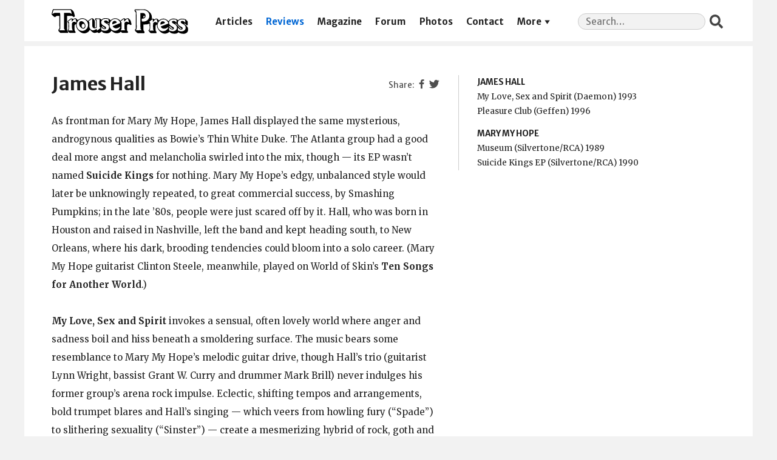

--- FILE ---
content_type: text/html; charset=UTF-8
request_url: https://trouserpress.com/reviews/james-hall/
body_size: 6291
content:
<!doctype html>
<html lang="en-US" prefix="og: http://ogp.me/ns# fb: http://ogp.me/ns/fb#">
  <head>
  <meta charset="utf-8">
  <meta http-equiv="x-ua-compatible" content="ie=edge">
  <meta name="viewport" content="width=device-width, initial-scale=1, shrink-to-fit=no">
  
	<!-- This site is optimized with the Yoast SEO plugin v14.7 - https://yoast.com/wordpress/plugins/seo/ -->
	<title>James Hall | Trouser Press</title>
	<meta name="robots" content="index, follow" />
	<meta name="googlebot" content="index, follow, max-snippet:-1, max-image-preview:large, max-video-preview:-1" />
	<meta name="bingbot" content="index, follow, max-snippet:-1, max-image-preview:large, max-video-preview:-1" />
	<link rel="canonical" href="https://trouserpress.com/reviews/james-hall/" />
	<script type="application/ld+json" class="yoast-schema-graph">{"@context":"https://schema.org","@graph":[{"@type":"Organization","@id":"https://trouserpress.com/#organization","name":"Trouser Press","url":"https://trouserpress.com/","sameAs":["https://www.facebook.com/trouserpressmagazine/","https://en.wikipedia.org/wiki/Trouser_Press","https://twitter.com/trouserpress"],"logo":{"@type":"ImageObject","@id":"https://trouserpress.com/#logo","inLanguage":"en-US","url":"","caption":"Trouser Press"},"image":{"@id":"https://trouserpress.com/#logo"}},{"@type":"WebSite","@id":"https://trouserpress.com/#website","url":"https://trouserpress.com/","name":"Trouser Press","description":"","publisher":{"@id":"https://trouserpress.com/#organization"},"potentialAction":[{"@type":"SearchAction","target":"https://trouserpress.com/?s={search_term_string}","query-input":"required name=search_term_string"}],"inLanguage":"en-US"},{"@type":"WebPage","@id":"https://trouserpress.com/reviews/james-hall/#webpage","url":"https://trouserpress.com/reviews/james-hall/","name":"James Hall | Trouser Press","isPartOf":{"@id":"https://trouserpress.com/#website"},"datePublished":"2005-02-16T19:27:20+00:00","dateModified":"2019-12-26T06:11:06+00:00","inLanguage":"en-US","potentialAction":[{"@type":"ReadAction","target":["https://trouserpress.com/reviews/james-hall/"]}]}]}</script>
	<!-- / Yoast SEO plugin. -->


<link rel='dns-prefetch' href='//s.w.org' />
		<script type="text/javascript">
			window._wpemojiSettings = {"baseUrl":"https:\/\/s.w.org\/images\/core\/emoji\/12.0.0-1\/72x72\/","ext":".png","svgUrl":"https:\/\/s.w.org\/images\/core\/emoji\/12.0.0-1\/svg\/","svgExt":".svg","source":{"concatemoji":"https:\/\/trouserpress.com\/wp\/wp-includes\/js\/wp-emoji-release.min.js?ver=5.4.2"}};
			/*! This file is auto-generated */
			!function(e,a,t){var r,n,o,i,p=a.createElement("canvas"),s=p.getContext&&p.getContext("2d");function c(e,t){var a=String.fromCharCode;s.clearRect(0,0,p.width,p.height),s.fillText(a.apply(this,e),0,0);var r=p.toDataURL();return s.clearRect(0,0,p.width,p.height),s.fillText(a.apply(this,t),0,0),r===p.toDataURL()}function l(e){if(!s||!s.fillText)return!1;switch(s.textBaseline="top",s.font="600 32px Arial",e){case"flag":return!c([127987,65039,8205,9895,65039],[127987,65039,8203,9895,65039])&&(!c([55356,56826,55356,56819],[55356,56826,8203,55356,56819])&&!c([55356,57332,56128,56423,56128,56418,56128,56421,56128,56430,56128,56423,56128,56447],[55356,57332,8203,56128,56423,8203,56128,56418,8203,56128,56421,8203,56128,56430,8203,56128,56423,8203,56128,56447]));case"emoji":return!c([55357,56424,55356,57342,8205,55358,56605,8205,55357,56424,55356,57340],[55357,56424,55356,57342,8203,55358,56605,8203,55357,56424,55356,57340])}return!1}function d(e){var t=a.createElement("script");t.src=e,t.defer=t.type="text/javascript",a.getElementsByTagName("head")[0].appendChild(t)}for(i=Array("flag","emoji"),t.supports={everything:!0,everythingExceptFlag:!0},o=0;o<i.length;o++)t.supports[i[o]]=l(i[o]),t.supports.everything=t.supports.everything&&t.supports[i[o]],"flag"!==i[o]&&(t.supports.everythingExceptFlag=t.supports.everythingExceptFlag&&t.supports[i[o]]);t.supports.everythingExceptFlag=t.supports.everythingExceptFlag&&!t.supports.flag,t.DOMReady=!1,t.readyCallback=function(){t.DOMReady=!0},t.supports.everything||(n=function(){t.readyCallback()},a.addEventListener?(a.addEventListener("DOMContentLoaded",n,!1),e.addEventListener("load",n,!1)):(e.attachEvent("onload",n),a.attachEvent("onreadystatechange",function(){"complete"===a.readyState&&t.readyCallback()})),(r=t.source||{}).concatemoji?d(r.concatemoji):r.wpemoji&&r.twemoji&&(d(r.twemoji),d(r.wpemoji)))}(window,document,window._wpemojiSettings);
		</script>
		<style type="text/css">
img.wp-smiley,
img.emoji {
	display: inline !important;
	border: none !important;
	box-shadow: none !important;
	height: 1em !important;
	width: 1em !important;
	margin: 0 .07em !important;
	vertical-align: -0.1em !important;
	background: none !important;
	padding: 0 !important;
}
</style>
	<link rel='stylesheet' id='lps-style-css'  href='https://trouserpress.com/app/plugins/latest-post-shortcode/lps-block/../assets/css/style.min.css?ver=9.63' type='text/css' media='' />
<link rel='stylesheet' id='lps-slick-style-css'  href='https://trouserpress.com/app/plugins/latest-post-shortcode/lps-block/../assets/css/slick-custom-theme.min.css?ver=9.63' type='text/css' media='' />
<link rel='stylesheet' id='lps-slick-css'  href='https://trouserpress.com/app/plugins/latest-post-shortcode/lps-block/../assets/slick-1.8.1/slick.min.css?ver=9.63' type='text/css' media='' />
<link rel='stylesheet' id='wp-block-library-css'  href='https://trouserpress.com/wp/wp-includes/css/dist/block-library/style.min.css?ver=5.4.2' type='text/css' media='all' />
<link rel='stylesheet' id='wp-block-library-theme-css'  href='https://trouserpress.com/wp/wp-includes/css/dist/block-library/theme.min.css?ver=5.4.2' type='text/css' media='all' />
<link rel='stylesheet' id='latest-post-shortcode-lps-block-css'  href='https://trouserpress.com/app/plugins/latest-post-shortcode/lps-block/style.css?ver=1597268979' type='text/css' media='all' />
<link rel='stylesheet' id='foobox-free-min-css'  href='https://trouserpress.com/app/plugins/foobox-image-lightbox/free/css/foobox.free.min.css?ver=2.7.11' type='text/css' media='all' />
<link rel='stylesheet' id='dashicons-css'  href='https://trouserpress.com/wp/wp-includes/css/dashicons.min.css?ver=5.4.2' type='text/css' media='all' />
<link rel='stylesheet' id='sage/main.css-css'  href='https://trouserpress.com/app/themes/trouserpress/dist/styles/main_31de1bbb.css' type='text/css' media='all' />
<script type='text/javascript' src='https://trouserpress.com/wp/wp-includes/js/jquery/jquery.js?ver=1.12.4-wp'></script>
<script type='text/javascript' src='https://trouserpress.com/wp/wp-includes/js/jquery/jquery-migrate.min.js?ver=1.4.1'></script>
<script type='text/javascript' src='https://trouserpress.com/app/plugins/latest-post-shortcode/lps-block/../assets/slick-1.8.1/slick.min.js?ver=9.63'></script>
<script type='text/javascript'>
/* Run FooBox FREE (v2.7.11) */
var FOOBOX = window.FOOBOX = {
	ready: true,
	preloadFont: false,
	disableOthers: false,
	o: {wordpress: { enabled: true }, fitToScreen:true, excludes:'.fbx-link,.nofoobox,.nolightbox,a[href*="pinterest.com/pin/create/button/"]', affiliate : { enabled: false }, error: "Could not load the item"},
	selectors: [
		".foogallery-container.foogallery-lightbox-foobox", ".foogallery-container.foogallery-lightbox-foobox-free", ".gallery", ".wp-block-gallery", ".wp-caption", ".wp-block-image", "a:has(img[class*=wp-image-])", ".foobox"
	],
	pre: function( $ ){
		// Custom JavaScript (Pre)
		
	},
	post: function( $ ){
		// Custom JavaScript (Post)
		
		// Custom Captions Code
		
	},
	custom: function( $ ){
		// Custom Extra JS
		
	}
};
</script>
<script type='text/javascript' src='https://trouserpress.com/app/plugins/foobox-image-lightbox/free/js/foobox.free.min.js?ver=2.7.11'></script>
<link rel='https://api.w.org/' href='https://trouserpress.com/wp-json/' />
<link rel="EditURI" type="application/rsd+xml" title="RSD" href="https://trouserpress.com/wp/xmlrpc.php?rsd" />
<link rel="wlwmanifest" type="application/wlwmanifest+xml" href="https://trouserpress.com/wp/wp-includes/wlwmanifest.xml" /> 
<meta name="generator" content="WordPress 5.4.2" />
<link rel='shortlink' href='https://trouserpress.com/?p=619' />
<link rel="alternate" type="application/json+oembed" href="https://trouserpress.com/wp-json/oembed/1.0/embed?url=https%3A%2F%2Ftrouserpress.com%2Freviews%2Fjames-hall%2F" />
<link rel="alternate" type="text/xml+oembed" href="https://trouserpress.com/wp-json/oembed/1.0/embed?url=https%3A%2F%2Ftrouserpress.com%2Freviews%2Fjames-hall%2F&#038;format=xml" />

		<script async src="https://www.googletagmanager.com/gtag/js?id=G-FJP96T1CZQ"></script>
		<script>
			window.dataLayer = window.dataLayer || [];
			function gtag(){dataLayer.push(arguments);}
			gtag('js', new Date());
			gtag('config', 'G-FJP96T1CZQ');
		</script>

	
<!-- START - Open Graph and Twitter Card Tags 3.0.0 -->
 <!-- Facebook Open Graph -->
  <meta property="og:locale" content="en_US"/>
  <meta property="og:site_name" content="Trouser Press"/>
  <meta property="og:title" content="James Hall | Trouser Press"/>
  <meta property="og:url" content="https://trouserpress.com/reviews/james-hall/"/>
  <meta property="og:type" content="article"/>
  <meta property="og:description" content="As frontman for Mary My Hope, James Hall displayed the same mysterious, androgynous qualities as Bowie&#039;s Thin White Duke. The Atlanta group had a good deal more angst and melancholia swirled into the mix, though &#8212; its EP wasn&#039;t named Suicide Kings for nothing. Mary My Hope&#039;s edgy, unbalanced s"/>
  <meta property="og:image" content="https://trouserpress.com/app/uploads/2021/03/tp-share.png"/>
  <meta property="og:image:url" content="https://trouserpress.com/app/uploads/2021/03/tp-share.png"/>
  <meta property="og:image:secure_url" content="https://trouserpress.com/app/uploads/2021/03/tp-share.png"/>
  <meta property="og:image:width" content="625"/>
  <meta property="og:image:height" content="328"/>
  <meta property="article:publisher" content="https://www.facebook.com/trouserpressmagazine/"/>
 <!-- Google+ / Schema.org -->
 <!-- Twitter Cards -->
  <meta name="twitter:title" content="James Hall | Trouser Press"/>
  <meta name="twitter:url" content="https://trouserpress.com/reviews/james-hall/"/>
  <meta name="twitter:description" content="As frontman for Mary My Hope, James Hall displayed the same mysterious, androgynous qualities as Bowie&#039;s Thin White Duke. The Atlanta group had a good deal more angst and melancholia swirled into the mix, though &#8212; its EP wasn&#039;t named Suicide Kings for nothing. Mary My Hope&#039;s edgy, unbalanced s"/>
  <meta name="twitter:image" content="https://trouserpress.com/app/uploads/2021/03/tp-share.png"/>
  <meta name="twitter:card" content="summary_large_image"/>
  <meta name="twitter:site" content="@trouserpress"/>
 <!-- SEO -->
 <!-- Misc. tags -->
 <!-- is_singular | yoast_seo -->
<!-- END - Open Graph and Twitter Card Tags 3.0.0 -->
	
  <script>var wpTemplatePath = 'https://trouserpress.com/app/themes/trouserpress/resources/'</script>
</head>
  <body class="reviews-template-default single single-reviews postid-619 james-hall app-data index-data singular-data single-data single-reviews-data single-reviews-james-hall-data">
        <header class="banner">
  <div class="container">
    <a class="brand" href="https://trouserpress.com/">
      <img class="brand__logo" src="https://trouserpress.com/logo.svg" alt="Trouser Press" />
      <span>Trouser Press</span>
    </a>
    <nav class="nav-primary">
              <div class="menu-navigation-container"><ul id="menu-navigation" class="nav"><li id="menu-item-10681" class="menu-item menu-item-type-post_type menu-item-object-page current_page_parent menu-item-10681"><a href="https://trouserpress.com/articles/">Articles</a></li>
<li id="menu-item-10657" class="menu-item menu-item-type-post_type menu-item-object-page menu-item-10657"><a href="https://trouserpress.com/reviews/">Reviews</a></li>
<li id="menu-item-10609" class="menu-item menu-item-type-post_type menu-item-object-page menu-item-10609"><a href="https://trouserpress.com/magazine-covers-1/">Magazine</a></li>
<li id="menu-item-10738" class="menu-item menu-item-type-custom menu-item-object-custom menu-item-10738"><a href="https://trouserpress.com/forum/">Forum</a></li>
<li id="menu-item-10737" class="menu-item menu-item-type-post_type menu-item-object-page menu-item-10737"><a href="https://trouserpress.com/photos/">Photos</a></li>
<li id="menu-item-10610" class="menu-item menu-item-type-post_type menu-item-object-page menu-item-10610"><a href="https://trouserpress.com/contact-us/">Contact</a></li>
<li id="menu-item-36125" class="menu-item menu-item-type-custom menu-item-object-custom menu-item-has-children menu-item-36125"><a href="#more">More</a>
<ul class="sub-menu">
	<li id="menu-item-38322" class="menu-item menu-item-type-custom menu-item-object-custom menu-item-38322"><a target="_blank" rel="noopener noreferrer" href="https://www.trouserpressbooks.com/">Books</a></li>
	<li id="menu-item-36221" class="menu-item menu-item-type-post_type menu-item-object-page menu-item-36221"><a href="https://trouserpress.com/videos/">Videos</a></li>
	<li id="menu-item-36127" class="menu-item menu-item-type-post_type menu-item-object-page menu-item-36127"><a href="https://trouserpress.com/magazine-index/">Magazine Index</a></li>
	<li id="menu-item-36083" class="menu-item menu-item-type-post_type menu-item-object-page menu-item-36083"><a href="https://trouserpress.com/faqs/">FAQ</a></li>
	<li id="menu-item-36128" class="menu-item menu-item-type-custom menu-item-object-custom menu-item-36128"><a target="_blank" rel="noopener noreferrer" href="https://www.cafepress.com/trouser_press">Merch</a></li>
</ul>
</li>
</ul></div>
          </nav>
    <section class="widget search-2 widget_search"><form role="search" method="get" class="search-form" action="https://trouserpress.com/">
				<label>
					<span class="screen-reader-text">Search for:</span>
					<input required type="search" class="search-field" placeholder="Search&hellip;" value="" name="s" />
				</label>
				<input type="submit" class="search-submit" value="Search" />
			</form></section>  </div>
</header>
    <div class="wrap container" role="document">
      <div class="content">
        <main class="main">
                 <header>
      <section class="widget widget_nav_menu widget--share">
  <div class="menu-social-container">
    <ul class="menu">
      <li
        class="fb dashicons-before dashicons-facebook-alt menu-item menu-item-type-custom menu-item-object-custom"
      >
        <a>Facebook</a>
      </li>
      <li
        class="tw dashicons-before dashicons-twitter menu-item menu-item-type-custom menu-item-object-custom"
      >
        <a>Twitter</a>
      </li>
    </ul>
  </div>
</section>
      <h1 class="entry-title">James Hall</h1>
    </header>
    <div class="releases-list"><section><ul><li class="releases-list__artist">James Hall</li><li>My Love, Sex and Spirit (Daemon)&nbsp;1993&nbsp;<a href="https://www.discogs.com/search/?sort=have%2Cdesc&layout=med&title=My+Love%2C+Sex+and+Spirit&type=release&artist=James+Hall&year=1993&label=Daemon" class="discogs" title="Search Discogs.com" target="_blank"></a></li><li>Pleasure Club (Geffen)&nbsp;1996&nbsp;<a href="https://www.discogs.com/search/?sort=have%2Cdesc&layout=med&title=Pleasure+Club&type=release&artist=James+Hall&year=1996&label=Geffen" class="discogs" title="Search Discogs.com" target="_blank"></a></li><li class="releases-list__artist">Mary My Hope</li><li>Museum (Silvertone/RCA)&nbsp;1989&nbsp;<a href="https://www.discogs.com/search/?sort=have%2Cdesc&layout=med&title=Museum&type=release&artist=Mary+My+Hope&year=1989&label=Silvertone%2FRCA" class="discogs" title="Search Discogs.com" target="_blank"></a></li><li>Suicide Kings EP (Silvertone/RCA)&nbsp;1990&nbsp;<a href="https://www.discogs.com/search/?sort=have%2Cdesc&layout=med&title=Suicide+Kings&type=release&artist=Mary+My+Hope&year=1990&label=Silvertone%2FRCA" class="discogs" title="Search Discogs.com" target="_blank"></a></li></ul></section></div><script>var postid = 619</script>    <article class="post-619 reviews type-reviews status-publish hentry">
  <div class="entry-content">
    <p>As frontman for Mary My Hope, James Hall displayed the same mysterious, androgynous qualities as Bowie&#8217;s Thin White Duke. The Atlanta group had a good deal more angst and melancholia swirled into the mix, though &#8212; its EP wasn&#8217;t named <b>Suicide Kings</b> for nothing. Mary My Hope&#8217;s edgy, unbalanced style would later be unknowingly repeated, to great commercial success, by Smashing Pumpkins; in the late &#8217;80s, people were just scared off by it. Hall, who was born in Houston and raised in Nashville, left the band and kept heading south, to New Orleans, where his dark, brooding tendencies could bloom into a solo career. (Mary My Hope guitarist Clinton Steele, meanwhile, played on World of Skin&#8217;s <b>Ten Songs for Another World</b>.)</p>
<p><b>My Love, Sex and Spirit</b> invokes a sensual, often lovely world where anger and sadness boil and hiss beneath a smoldering surface. The music bears some resemblance to Mary My Hope&#8217;s melodic guitar drive, though Hall&#8217;s trio (guitarist Lynn Wright, bassist Grant W. Curry and drummer Mark Brill) never indulges his former group&#8217;s arena rock impulse. Eclectic, shifting tempos and arrangements, bold trumpet blares and Hall&#8217;s singing &#8212; which veers from howling fury (&#8220;Spade&#8221;) to slithering sexuality (&#8220;Sinster&#8221;) &#8212; create a mesmerizing hybrid of rock, goth and jazz. Hall still often slips into Bowie mode (especially on the deeply theatrical, tension-filled strumming of &#8220;So Precious&#8221;), but there are plenty of Jim Morrison and Peter Murphy influences lurking about, too. The cryptic, oddly poetic musings are simultaneously cocky and consumed with self-doubt, a dichotomy Hall exploits in &#8220;Spade&#8221; when he maniacally growls, &#8220;I&#8217;m a rockstar &#8212; cracking.&#8221;</p>
<p>Though Hall celebrated his major-label debut by moving back to Atlanta, leaving sultry New Orleans behind did little to alter his music. If anything, he delves deeper into his frankly sexual persona on <b>Pleasure Club</b>, becoming even more darkly alluring and dangerous. The title track features a sinewy verse, followed by a seething, intensely erotic chorus. &#8220;Spade&#8221; reappears here, slowed way down and retitled &#8220;Black Is Black.&#8221; The spindly &#8220;I&#8217;m Needy&#8221; and the soulful &#8220;Illingness&#8221; are amazingly strong, as is &#8220;Heatwave Radio.&#8221; Hall&#8217;s singing is more ragged and urgent; he&#8217;s finally developed a distinctive vocal style of his own. Few can match Hall&#8217;s charismatic delivery; like a mythological siren, he draws listeners into his clutches.</p>
  </div>
  <footer>
    
  </footer>
</article>
    <span class="reviews__author">[<a href="https://trouserpress.com/?s=%22Katherine+Yeske%22">Katherine Yeske</a>]</span><ul class="reviews__nav"><li class="reviews__prev"><a href="https://trouserpress.com/reviews/half-japanese/">Half Japanese</a></li><li class="reviews__next"><a href="https://trouserpress.com/reviews/michael-hall/">Michael Hall</a></li></ul><nav class="reviews__links"><a class="reviews__random" href="https://trouserpress.com/random/">Random Entry</a> <a class="reviews__all" href="https://trouserpress.com/reviews/">All Reviews</a></nav>          </main>
              </div>
    </div>
        <footer class="content-info">
  <div class="container">
    <section class="widget nav_menu-3 widget_nav_menu"><div class="menu-social-container"><ul id="menu-social" class="menu"><li id="menu-item-10631" class="dashicons-before dashicons-facebook-alt menu-item menu-item-type-custom menu-item-object-custom menu-item-10631"><a target="_blank" rel="noopener noreferrer" href="https://www.facebook.com/trouserpressmagazine/">Facebook</a></li>
<li id="menu-item-10630" class="dashicons-before dashicons-twitter menu-item menu-item-type-custom menu-item-object-custom menu-item-10630"><a target="_blank" rel="noopener noreferrer" href="https://twitter.com/trouserpress">Twitter</a></li>
</ul></div></section>    <div class="copyright">&copy; 2026 Trouser Press LLC</div>
  </div>
</footer>
    <script type='text/javascript'>
/* <![CDATA[ */
var LPS = {"ajaxurl":"https:\/\/trouserpress.com\/wp\/wp-admin\/admin-ajax.php"};
var LPS = {"ajaxurl":"https:\/\/trouserpress.com\/wp\/wp-admin\/admin-ajax.php"};
/* ]]> */
</script>
<script type='text/javascript' src='https://trouserpress.com/app/plugins/latest-post-shortcode/lps-block/../assets/js/custom-pagination.js?ver=9.63'></script>
<script type='text/javascript' src='https://trouserpress.com/app/themes/trouserpress/dist/scripts/main_31de1bbb.js'></script>
<script type='text/javascript' src='https://trouserpress.com/wp/wp-includes/js/wp-embed.min.js?ver=5.4.2'></script>
  </body>
</html>
